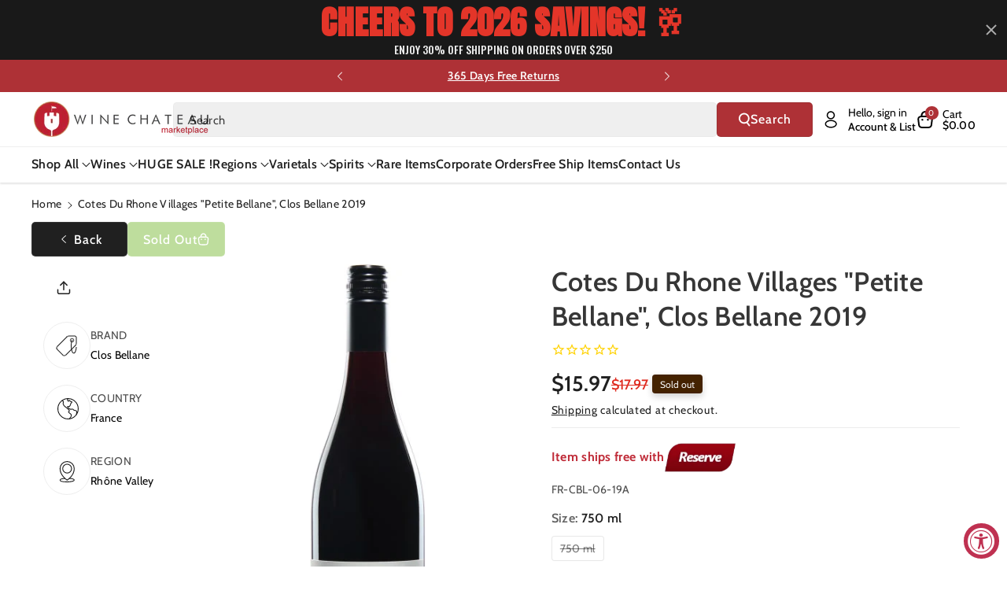

--- FILE ---
content_type: text/css
request_url: https://winechateau.com/cdn/shop/t/116/assets/component-list-menu.css?v=10040161840283406091747416569
body_size: 1012
content:
.wbmenufull>.container+.container{padding-top:20px}.wbmenufull>.full-page-width{padding-bottom:20px}.wbmenufull>.full-page-width:not(:has(*)),.wbmenufull>.container:not(:has(*)){padding-bottom:0}.megainn_sbnr.banner--small:not(.banner--adapt) .wbmenugllazy{min-height:40rem}.megainn_sbnr.banner--medium:not(.banner--adapt) .wbmenugllazy{min-height:45rem}.megainn_sbnr.banner--large:not(.banner--adapt) .wbmenugllazy{min-height:50rem}.wbmega_txt p{font-size:calc(var(--font-body-scale) * 18px);font-weight:var(--font-body-weight-semibold)}.mega_singlebnr .col-3{flex:0 0 16.66%;max-width:16.66%}.megainn_sbnr{padding:15px 15px 0}.badge_space:hover .header__menu-item>*{color:rgb(var(--color-link-hover))}.mega_singlebnr .megainn_sbnr{flex:0 0 33.33%;max-width:33.33%}.wb-lnkmega_singlebnr .megainn_sbnr{flex:0 0 100%;max-width:100%}.media>.wbmega_txt{word-break:break-word;z-index:0}.media>.wbmega_txt:not(.zoom):not(.deferred-media__poster-button){display:flex;align-items:center;padding:15px}.dropm-menu ul.header__submenu.list-menu--disclosure{min-width:200px}.dropm-menu details[open] .header__active-menu-item,.dropm-menu details .header__menu-item:hover .header__active-menu-item,details>.header__menu-item:hover span,details[open]>.list-menu__item span,details[open]>.header__menu-item .icon-caret,details>.header__menu-item:hover .icon-caret{color:rgb(var(--color-link-hover))}.dropm-menu details[open] .link:has(.header__active-menu-item):before,.list-menu .link:hover:has(.header__active-menu-item):before{background:rgb(var(--color-link-hover))}.hsmenucont>.container{padding:0 15px}.list-menu--disclosure{position:absolute;border:1px solid rgba(var(--color-foreground),.2);padding:15px 12px;top:100%}.list-menu--disclosure.wbmenufull{padding:30px 0}.wbmenubtm{gap:15px}.wbsecmenu ul{gap:16px;position:relative}.wbhseeall{margin-top:15px}.wbmgproduct .card__heading a{font-size:calc(var(--font-body-scale) * 16px);text-transform:capitalize}.header__inline-menu details>ul.header__submenu summary,.header__inline-menu details>ul.header__submenu li a,.wbsimplemenuxs ul.header__submenu .list-menu__item{text-transform:capitalize;font-size:calc(var(--font-body-scale) * 15px)}.list-menu--right{right:0}.wbmgproduct .card__information{margin-bottom:0}ul.header__submenu.list-menu--disclosure{padding:15px 0}.list-menu--disclosure:focus{outline:none}.list-menu__item--active{text-underline-offset:.3rem}.list-menu__item--active:hover{text-decoration-thickness:.2rem}.list-menu--disclosure.localization-selector{max-height:18rem;overflow:auto;width:10rem;padding:.5rem}.wbmenufull{left:0;right:0}.wbmenuinner{min-width:85px}.wbmenufull .wbmenuinner{min-width:auto}.list-menu__item{word-break:break-word}.wbmgproduct .wbhprice{margin-bottom:0;margin-top:5px}.wbmenugallery{margin-top:0}.wbmenugallery p{font-size:calc(var(--font-body-scale) * 16px);color:rgb(var(--color-foreground));margin-top:10px;margin-bottom:0;font-weight:var(--font-body-weight-semibold);word-break:break-word}.wbmenugallery p:hover{color:rgb(var(--color-link-hover))}.wbmgblgtop .blog_img img{border-radius:var(--media-radius)}.blog_info{font-size:calc(var(--font-body-scale) * 14px);margin-top:10px}.wbhblog{width:calc(25% - var(--grid-desktop-horizontal-spacing) * 3 / 4);position:relative}.header-wrapper .progallerybtn .slider-button .icon{position:unset}.header-wrapper .blog_title{margin-top:8px;word-break:break-word;line-height:normal}.header-wrapper .blog_title a{text-decoration:none;font-weight:var(--font-body-weight)}.header-wrapper .blog_date{margin-bottom:0}.header-wrapper .progallerybtn{margin-top:10px}.wbmgproduct .grid__item{width:calc(20% - var(--grid-desktop-horizontal-spacing) * 4 / 5);max-width:calc(20% - var(--grid-desktop-horizontal-spacing) * 5 / 6)}.header__submenu slider-component .icon-caret{position:unset}.wbmgproduct .card--standard .wbproductdes{padding-top:10px}.wbmegaimg a,.wbmenusimg a,.blog_img a,.wbmenugallery a,.blog_title a{display:block}.header__submenu{text-align:left}.wp_menu_banner{position:relative}@media (min-width: 1200px) and (max-width: 1399px){.wbsecmenu ul{gap:10px}.wbsecmenu ul.list-menu li a{padding-right:5px;font-size:calc(var(--font-body-scale) * 14px)}}@media (min-width: 992px) and (max-width: 1199px){.wbmgproduct .product-title,.wbmgproduct .price .price-item,.wbmgproduct .price .price__regular .price-item.price-item--regular{font-size:calc(var(--font-body-scale) * 14px)}.wbmgproduct .price .price-item.price-item--regular{font-size:calc(var(--font-body-scale) * 12px)}.wbmgproduct .card--standard .wbproductdes{padding-top:10px}.wbsecmenu ul{gap:8px}.wbsimplemenuxs .list-menu__item,.wbmgproduct .card__heading a,.dropm-menu .list-menu__item{letter-spacing:0}.wbmenubtm{gap:8px}}@media (max-width: 1499px){.wbmenuinner{min-width:unset}}@media (max-width: 991px){.wbmgblgtop .blog_img img{border-radius:calc(var(--media-radius) * 1 / 2)}.megainn_sbnr.banner--small:not(.banner--adapt) .wbmenugllazy{min-height:20rem}.megainn_sbnr.banner--medium:not(.banner--adapt) .wbmenugllazy{min-height:25rem}.megainn_sbnr.banner--large:not(.banner--adapt) .wbmenugllazy{min-height:30rem}.wbmenugallery{column-gap:var(--grid-mobile-horizontal-spacing);row-gap:var(--grid-mobile-vertical-spacing)}.image--adapt .wp_menu_banner .wbmenugllazy img{width:100%}.wbmgproduct .product-title,.wbmgproduct .price .price-item{font-size:calc(var(--font-body-scale) * 14px)}.wbmgproduct .card__heading a{font-size:calc(var(--font-body-scale) * 15px)}.wbmgproduct .card--standard .wbproductdes{padding-top:10px}.menu-drawer__close-button{background:rgba(var(--color-foreground),.04);margin-bottom:10px}.wbmenusimg [class*=col-],.wbmgproduct{margin:10px 0}.wbmgproduct .card--standard{margin-bottom:15px}}@media (max-width: 767px){#menu-drawer,.header--left-middle #menu-drawer,.header--middle-left #menu-drawer{margin-top:0}}@media (min-width: 768px) and (max-width: 991px){.wbmgproduct .grid__item{width:calc(33.33% - var(--grid-desktop-horizontal-spacing) * 2 / 3);max-width:calc(33.33% - var(--grid-desktop-horizontal-spacing) * 2 / 3)}#menu-drawer,.header--left-middle #menu-drawer,.header--middle-left #menu-drawer{margin-top:0}.wbhblog{width:calc(50% - var(--grid-desktop-horizontal-spacing) 1 / 2)}}@media (min-width: 768px){.menu-drawer__inner-submenu .wbhblog{width:calc(50% - var(--grid-desktop-horizontal-spacing) / 2);max-width:calc(50% - var(--grid-mobile-horizontal-spacing) / 2)}}@media (min-width: 576px) and (max-width: 767px){.wbmgproduct .grid__item{width:calc(33.33% - var(--grid-mobile-horizontal-spacing) * 2 / 3);max-width:calc(33.33% - var(--grid-mobile-horizontal-spacing) * 2 / 3)}.wbmenusimg [class*=col-]{flex:0 0 50%;max-width:50%}.wbhblog{width:calc(50% - var(--grid-mobile-horizontal-spacing) / 2)}}@media (max-width: 575px){.wbmgproduct .grid__item{width:calc(50% - var(--grid-mobile-horizontal-spacing) / 2);max-width:calc(50% - var(--grid-mobile-horizontal-spacing) / 2)}.wbhblog{width:100%}}@media (min-width: 992px){.header__inline-menu details .wp_header_sub{display:none}.header__inline-menu details:hover .wp_header_sub{display:block}.menu-drawer__menu .wbmgproduct .grid__item{width:calc(50% - var(--grid-desktop-horizontal-spacing) * 1 / 2);max-width:calc(50% - var(--grid-desktop-horizontal-spacing) * 1 / 2)}.menudrop_hover{visibility:hidden;opacity:0;transform:translateY(20px);transition:all var(--duration-long) ease}li.menuclick .menudrop_hover{opacity:1;transform:translateY(0);visibility:visible}}.main-menu-left,.sec-menu-center,.sec-menu-right,.main-menu-center{display:inline-flex}.main--menu-center,.sec--menu-center{text-align:center}.sec--menu-center,.sec--menu-right{display:flex;justify-content:space-between;align-items:center}.sec-menu-right{float:none;width:25%;justify-content:end;word-break:break-word}.sec-menu-center{float:none;width:25%;justify-content:center;word-break:break-word}.bottom-menu-items:not(:only-child){margin-right:15px}.sec--menu-right:not(.main--menu-center) .bottom-menu-items:not(:only-child),.sec--menu-center:not(.main--menu-center) .bottom-menu-items:not(:only-child){float:left;width:75%}.sec-menu-center:only-child{display:block;text-align:center}.sec-menu-right:only-child{float:none;text-align:right;display:block}@media (min-width: 992px) and (max-width: 1199px){.sec-menu-right,.sec-menu-center{width:40%}.sec--menu-right:not(.main--menu-center) .bottom-menu-items:not(:only-child),.sec--menu-center:not(.main--menu-center) .bottom-menu-items:not(:only-child){width:60%}}
/*# sourceMappingURL=/cdn/shop/t/116/assets/component-list-menu.css.map?v=10040161840283406091747416569 */


--- FILE ---
content_type: application/javascript; charset=utf-8
request_url: https://searchanise-ef84.kxcdn.com/preload_data.7K6D0f8p0B.js
body_size: 13741
content:
window.Searchanise.preloadedSuggestions=['bourbon whiskey','hennessy cognac','pinot noir','hennessy xo','johnnie walker','martell xo','cabernet sauvignon wines','single malt','hennessy vsop','blue label','pinot grigio','red wine','cordon bleu','xo cognac','red blend','chateauneuf du pape','rampur single malt whisky','japanese whiskey','glenfiddich scotch','don julio','single malt scotch','remy martin xo','cabernet sauvignon','tequila reposado','brunello di montalcino','sauvignon blanc','sweet red wine','macallan single malt','crown royal','cognac xo','johnnie walker blue','white wine','indian whiskey','buffalo trace','veuve clicquot','clase azul','remy martin','ice wine','glenlivet scotch','caymus cabernet','italian red wines','don julio 1942','johnnie walker blue label','rose wine','georgian wine','greek wines','chianti classico','kosher wine','irish whiskey','hennessy paradis','orange wine','tawny port','jack daniel\'s','blanton\'s bourbon','eagle rare','sweet wine','portugal wines','sparkling wine','louis xiii','pappy van winkle','south african wines','opus one','champagne case','macallan 18 year sherry','amarone della valpolicella','good fucking wine','dom perignon','mc callan','moscato d\'asti','argentina malbec','weller bourbon','balvenie scotch','barolo wine','chivas regal','remy martin 1738','caymus cabernet sauvignon','jack daniels','sancerre blanc','red zinfandel','white burgundy','cabernet franc','old monk','royal salute','grand marnier','sparkling wines','silver oak','austin hope','port wine','martell cognac cordon','chateau margaux','free shipping','lagavulin scotch','south africa','stags leap','chateau lafite rothschild','martell cognac cordon bleu','moscato d asti','king george','box wine','rose champagne','sweet dessert wines','patron tequila','grey goose','pinot gris','non alcoholic','vodka premium','dom perignon champagne','crown royal blackberry','gift set','chenin blanc','indri whisky','sancerre wines','vintage port','rye whiskey','gruner veltliner','free shipping deals','malbec argentina','vinho verde','ever clear','bourbon best rated','prosecco brut','french red wine','malbec wine','montepulciano dabruzzo','italian white wine','scotch whisky','frank august','etna rosso','black label','red burgundy','super tuscan','paso robles','tequila blanco','chivas royal salute 21 year','chianti classico riserva','dalmore scotch','madeira wine','french white wines','organic red wine','green chartreuse','case only','anejo tequila','pet nat','chateau ste michelle','greek wine','orin swift','stella rosa','buffalo trace bourbon','bordeaux margaux','hennessy cognac xo','riesling germany','white champagnes','laphroaig scotch','sweet vermouth','xo hennessy','good fucking','oregon pinot noir','ace of spade','wild turkey','makers mark','sparkling rose','ararat brandy','bush wine','limited edition','french wine','irish cream','whispering angel','ribera del duero','tempranillo spain','jameson whiskeys','woodford reserve','highland park','huge holiday flash sale','moet chandon','all points west','don perignon','reisling wines','widow jane','don melchor','semi sweet wine','walker king george v','santa margherita pinot grigio','russian vodka','louis jadot','my order','far niente','beaujolais red wine','john walker','pouilly fuisse','old forester','new zealand sauvignon blanc','angels envy','martell blue swift','whistle pig','vin santo','tequila anejo','rosso di montalcino','grand cru','kosher red wine','non alcoholic wine','glenmorangie 18 rare','natural wine','bailey\'s irish cream','the prisoner','dry rose','catena zapata','tito\'s vodka','bordeaux pauillac','lagavulin scotch 16','bacardi rum','japanese whisky','eagle rare bourbon','ace of spades','domaine du','jim beam','silver oak cabernet','courvoisier cognac','glenmorangie signet','kendall jackson chardonnay','hennessy xo 750ml','scotch whiskey','chateau montelena','moet & chandon','new zealand','bordeaux red','walker blue','red blends','pineau des charentes','el dorado','nero d\'avola','rombauer chardonnay','caymus vineyards','indian single malt','camus cognac','cab franc','clase azul tequila','chateau d\'yquem','captain morgan','frank family','plum wine','sweet red','dark rum','knob creek','brut rose','hibiki japanese','white zinfandel wine','white port','oban scotch','casa migos','the balvenie','lunar new year 2025','champagne brut','imported beer','yamazaki 12 year','duckhorn cabernet','petite sirah','mc callan 12','portuguese wines','gold label','napa cabernet','chivas regal 18','camus wines','sparkling moscato','armenian brandy','red sangria','israeli wine','gift card','ciroc vodka','trapiche medalla','three little','four roses','georgian wines','vega sicilia','de oro','375ml wines','scotch macallan 15','white bordeaux','belvedere vodka','alexander valley','valpolicella ripasso','doc holiday','meiomi pinot noir','alto adige','belle glos','aguardiente antioqueño','courvoisier xo','yamazaki malt','remy xo','bartenura moscato','coffee liqueur','peach moscato','santa margherita','white zinfandel','spanish wines','savignon blanc','lambrusco wine','wine from spain','willamette valley pinot noir','reserve pass','discount code','ruby port','laurent perrier','lunar new year','triple sec','ron zacapa rum','saint emilion','el enemigo','cakebread cellars','sweet white wine','castello del poggio','dry riesling','jose cuervo tequila','josh cab','gato negro','robert mondavi','macallan edition','chateau le chemin du roi','catena malbec','italian wine','orange wines','sweet wines','basil hayden','yellow chartreuse','kentucky bourbon','brunello di montalcino 2016','johnnie walker scotch','chilean wines','chateau de','beluga vodka','ole smoky','oban 14 scotch','chassagne montrachet','cristal champagne','stagg bourbon','moldova wine','tanqueray gin','tequila ocho','jordan cabernet','montepulciano d\'abruzzo','joseph phelps','russian standard','elijah craig','carlo rossi','good fucking products','puligny montrachet','spiced rum','j lohr','mouton cadet','villa jolanda','absolute vodka','paul hobbs','australian shiraz','order status','pinot noir oregon','aberlour scotch','amrut whisky','tequila silver','canadian whiskeys','uncle nearest','napa valley','the glenlivet','bib & tucker','paso robles cabernet','small batch bourbon','rampur asava','bodega vistalba','blackberry brandy','south african wine','vino nobile di montepulciano','assyrtiko santorini','taylor port','quilt cabernet','decoy cabernet sauvignon','apricot brandy','st emilion','grey goose 1.75l','la cab franc','coconut rum','grain alcohol 190','white hennessy','remi martin','dry vermouth','don q','oregon pinot','chablis grand cru','gin botanical','stags leap cabernet','organic wine','cotes du rhone','paul john','buttery chardonnay','greece wine','shannon ridge','syrah red','piper heidsieck','woodford reserve bourbon','kosher for passover','casa azul','extra anejo','xo cognac 750ml','manischewitz wine','blue nun','chateau latour','dessert wines','cognac vsop','chateau musar','german wine','barbera d\'asti','nik weis','martell xo extra-old','kim crawford','langhe nebbiolo','high west','ice wines','austrian wine','pear brandy','sauvignon blanc new zealand','oban 18 scotch','creme de cassis','rioja gran reserva','primitivo di manduria','la marca prosecco','casamigos tequila','bordeaux red blends','colonel eh taylor','bourbon best','duckhorn merlot','daou cabernet','red breast','albert bichot','vernaccia di san gimignano','box wines','haut brion','penelope bourbon','aberfeldy scotch','louis latour','rock n roll tequila','good fucking bourbon','marcel deiss','white pinot noir','hennessy xo cognac','martell vsop','spanish brandy','barbaresco piedmont','caol ila','pol roger','sicilian red','location of wine chateau','perrier jouet','hendricks gin','tito\'s vodka 1.75l','cherry wine','orange liqueur','touriga naci','eau de vie','turkish wine','cut water','albarino rias baixas','jack daniel','carmenere chile','nickel & nickel','kendall jackson','ruca malen','plantation rum','malvasia white','yellow tail','australian wine','cooper and thief','willamette valley','barefoot wine','cherry liqueur','tignanello toscana','the macallan','old vine zinfandel','corona beer','loch lomond','organic sparkling','glendronach scotch','lynch bages','wray and nephew','cabernet sauvignon wines napa','petit verdot','don melchor cabernet','gavi di gavi','chocolate liquor','from argentina','french rose','australian port','on the rocks','el dorado rum','strawberry wine','eh taylor','the dalmore','glenmorangie single malt','ruinart champagne','saint emilion grand cru','san marzano','justin cabernet sauvignon','cricova wines','papi wine','walker blue label','plum brandy','gewurztraminer s','cherry brandy','canyon road','la spinetta','vino verde','pickle shot','unoaked chardonnay','van winkle','black dog','chivas regal 21','pierre ferrand','marsala wine','don julio 70','smirnoff vodka','monkey shoulder','baileys original','riesling kabinett','bordeaux st emilion','belle glos pinot noir','russian standard vodka','caymus special selection','hennessy cognac paradis','amarone classico','austin hope cabernet','armenian wine','sardinia cannonau','margarita mix','bonanza cabernet','cordon blue','chambolle musigny','dewars scotch','hungarian wine','mini bottles','le le','apple brandy','macallan 18 year','2016 cabernet sauvignon','spanish red wine','white rum','au vodka','blanc de blancs','castello di verrazzano','glenfiddich 18 year','pino grigio','south african red wines','french white burgundy','jonny whiskey','kahlua liqueur','greco di tufo','junmai daiginjo','ginger brandy','xo martell','mary taylor','flowers pinot noir','cava brut','white port portugal','pedro ximenez sherry','xo hennessy cognac','kindzmarauli red','king george v','sea smoke','gevrey chambertin','xxl wine','beaujolais nouveau','israel wines','jose cuervo','fino sherry','cote du rhone','josh chardonnay','rum cream','blackberry crown','friuli-venezia giulia','whiskey scotland','california cabernet','wagner family','el tesoro','washington cabernet','hennessy white','chateau la','buchanan whisky','martell cognac xo','etna bianco','french red','cream sherry','extra anejo tequila','200 ml whiskey','st grigio','marilyn merlot','trump wine','chenin blanc loire','kosher wine from israel','bunnahabhain scotch','ardbeg scotch','ridge vineyards','faust cabernet','vanilla vodka','yellowstone bourbon','sake nigori','dusse cognac xo','vs op','peach wine','la gritona','fortaleza tequila','villa antinori','pedro ximenez','dusse cognac','burgundy pinot noir','russian river','canadian club','old parr','robert mondavi cabernet','crystal champagne','falanghina white','chateau mouton rothschild','petit chablis','cake bread','red label wine','demi sec','peach schnapps','martel xo','prosecco docg','martell cordon bleu','ron abuelo','adictivo tequila','paolo scavino','johnnie walker black','agave tequila','lager beer','vermentino italy','scotch single malt','st germain','johnnie walker blue label the year of','grahams port','dry sherry','arbor mist','four pillars','la crema','german wines','vosne romanee','apothic red','ron zacapa xo','gewurtztraminer wines','cloudy bay','weller special reserve','antinori tignanello','martell cognac','red blend merlot','remy martin vsop','louis roederer','chocolate wine','white wines','chateau neuf du pape','pisco peruvian','pouilly fume','lacryma christi','cream liqueur','bulleit bourbon','napoleon cognac','where is it made','jackson morgan southern cream','sir davis','conundrum red','barbera d\'alba','marie brizard','gian chand','indian gin','long meadow ranch','canary islands','casillero del diablo','vincent girardin','martin xo','summer in a bottle','elderberry wine','marques de riscal','xo your','double black johnnie','asti spumante','moet rose','malibu rum','2017 cabernet sauvignon','greek white wine','suntory whiskey','tequila patron','josh cabernet sauvignon','hardy cognac','blanton\'s original single barrel','dornfelder sweet','talisker 10 year','perrier jouet champagne','1800 tequila silver','yamato whiskey','blackberry crown royal','lafite rothschild','glenfarclas scotch','old fitzgerald','fire ball','titos vodka','single malt whiskey','luigi bosca','whitley neill','skin contact','casa noble','herzog wine','chassagne montrachet white','cannonau from sardinia','remi martin xo','stella rose','chateau st michelle','sangiovese rose','canadian whiskey','black velvet','gordon blue','jefferson ocean','flavored vodka','pink whitney','ice wine dessert','1.75l scotch','petite syrah','kopke port','frogs leap','elena walch','moscato sweet wine italy','uruguay wines','josh cellars','grgich hills','romanian wine','hennessy paradis cognac','finger lakes','french rose wine','appleton estate','riesling spatlese','lambrusco grasparossa di castelvetro','rose wines','presidential port','glenlivet scotch single malt','quinta do','grain alcohol','evan williams','four pillars gin','rutherford hill ajt','brotherhood wine','chianti wine 750ml','kelt cognac','hit and run','cava brut spain','sicilian wines','fortissimo wines','lebanese wine','mango wine','hibiki whisky','mezcal artesanal','blantons bourbon','case of wines','bertani amarone','cincoro tequila','ken wright','ca del bosco','ae dor','concha y toro','angelica zapata','gran malo','red wines','rare bourbon','austin hope cabernet sauvignon','joseph drouhin','kermit lynch','prisoner red','petrus pomerol','st estephe','french champagne','johnnie walker king george v','moscato wine','g4 tequila','dry creek','blue lable','cardenal mendoza','dr loosen riesling','armand de brignac','napa valley cabernet sauvignon','dr mcgillicuddy\'s','wine from moldova','green label','clos apalta','hennessy vs','german white wines','domaine ott','merry edwards','veuve rose','santero moscato','12 black label','angostura bitters','japanese whiskey 12','glen scotia','the macallan 12','five springs','alize liqueur','bruichladdich scotch','craggy range','j vineyards','a little sweet red wines','nikka whisky','savigny les beaune','brunello di montalcino 2019','faust cabernet sauvignon','crown blackberry','kettle one','billecart-salmon brut','puerto rico','rancho la gloria','the original pickle shot','krug champagne','royal salute 21','armenian cognac','chateau haut brion','little book','port charlotte','semi sweet red wines','krohn port','basil hayden bourbon','butter chardonnay','don julio reposado','special club','stags leap chardonnay','pomegranate wine','rodney strong','organic white','louis martini','pago de carraovejas','two paddocks','pure white','gewurztraminer alsace','chilean wine','mini bottles of champagne','grey goose vodka','chateau red wine','creme de cacao','chalk hill','fiano di avellino','d e a u cognac','abruzzo montepulciano','banana liqueur','jack daniel\'s 12','chateau du pape','cloudy bay sauvignon blanc','single malts','rock hill','el amo tequila','domaine de','j lohr cabernet','italian wines','high noon','daou cabernet sauvignon','clos du bois','vintage porto red','rust en vrede','pape clement','heaven hill','la marca','rice wine','hennessy privilege','chateau duhart-milon pauillac','weller 12 bourbon','ron viejo de caldas','pino noir','champagne gift','perez cruz','flavored whiskey','lancers rose','casa dragones','amaro nonino','middle sister','semi sweet','antonio madeira','domaine serene','french chardonnay','flor de caña','george t stagg','chateau giscours margaux','2004 red wine','nuits st georges','port wines','kentucky derby','chinese liquor','hennessy vsop cognac','domaine carneros','bandol rose','arrogant frog','joel gott','white wine box','sheffield cream sherry','firefly moonshine','red label','vin jaune','howell mountain','azul tequila','red wine merlot','hine cognac','chateau kefraya','great western','mi amore','paso robles wines','glen moray','desert wine','new york wine','herzog chalk hill','la rioja alta','cancel order','long island ice tea','clay bottle','dornfelder red','lamborghini set','nerello mascalese','kakhuri gvinis marani','sparkling red','stella rosa black','muscat wine','peanut butter whiskey','alpha omega','catena alta','jamaican rum','baileys irish cream','new year','marquis de la tour','california chardonnay','loire valley','aguardiente blanco','non alcoholic sparkling wine','hard cider','limoncello made in capri italy','mount gay','bv cabernet','gift box','coppola diamond','ketel one','pauillac wine','tempus fugit','cointreau liqueur','delamain cognac','free shipping all','moet champagne','blanco tequila','delaire graff','brut champagne','garrison brothers','hennessy black','year of the snake','black stallion','reposado tequila','spanish wine','rombauer zinfandel','reserve merlot','year of the dragon','clear creek','dubonnet rouge','bounty rum','paul masson','portugal red','rhum barbancourt','single barrel','cote rotie','cask strength','spiced wine','appleton estate jamaica rum','cordon bleu extra','ruffino prosecco','billecart salmon','leonard kreusch riesling','nebbiolo langhe','tomasello wines','lustau sherry','white merlot wine','casal garcia','sutter home','blueberry wine','late harvest','conti di san bonifacio','gran enemigo','dry greek wines','decoy pinot noir','chateau giscours','riesling white','the other side','craft beer','chappellet cabernet sauvignon','pinot nero','sparkling shiraz','pinot blanc','bully hill','negroamaro red','one vodka','la crema chardonnay','walker black','orange bitters','yellow spot','jaan paan liqueur','van gogh','seco herrerano','50ml bottle','buena vista','du pape','willett bourbon','mogen david','cava spain','sweet sparkling wine','terre nere','casas del bosque','wine spectator','kylie minogue','red italian wine','margaret river','pear liqueur','vouvray chenin blanc','chateau lynch bages','cannonau di sardegna','something special','xo remy martin','ron zacapa','tullamore dew','mr boston','chateauneuf du pape blanc','armagnac brandy','james hennessy','dr loosen','maestro dobel','biodynamic wine','marchesi di barolo barolo','coastal vines','pink gin','glenfiddich 12 year','la crema pinot noir','hall cabernet','laphroaig 10 year','charles krug','roero arneis','tuscan sangiovese','jackson morgan','kentucky owl','r jelinek','pio cesare','new riff','cantina gabriele','remy martin xo excellence','francis coppola','simple syrup','ferrari carano wine','famille perrin','georgia wine','michele chiarlo','languedoc roussillon','mead wine','opus one 2018','ernie els','19 crimes red blend','opera prima','irish mist','poggio antico','cheval blanc','amontillado sherry','yago sangria','gerard bertrand','unique bottles','dessert wine','espresso martini','chateauneuf du pape red','mas de gourgonnier','don fulano','750ml estate','rare red wine','chateau de beaucastel','la terre','black hennessy','bourgogne rouge','michters bourbon whiskey','don q rum','moon shine','sonoma cutrer','kosher red wine israeli','edinburgh gin','wild turkey 101','cantina zaccagnini','semi sweet red wine','gift sets','arbor mist wine','schramsberg champagne','svedka vodka','beringer reserve','brooklyn kura','chardonnay napa valley','grenache red','amarone riserva','artevani saperavi','sycamore lane cabernet sauvignon','white oak','oban little bay','christian brothers','docg wine','clos du val','mateus rose','21 year old','sloe gin','pol roger champagne','pago de los capellanes','california wines','m h','chimney rock','hennessy paradis rare cognac','beefeater gin','whiskey single malt','crane lake','cremant brut','haut medoc','drambuie liqueur','santa margarita','mark ryan','aperol spritz','hennessy richard','yarden cabernet','feudo montoni','alpha estate','primitivo puglia','hall cabernet sauvignon','leoville poyferre','bumbu rum','stone cellars','champagne brut blanc de blancs','boss hog','vintage wine','hibiki japanese harmony whisky','moscato d’asti','don papa','wolffer estate','orphan barrel','vermentino di sardegna','beaulieu vineyard','joh jos prum','lebanon wine','schloss gobelsburg','precision cabernet sauvignon','edmunds st john','casa de hamsa','casino azul','egg nog','casale del giglio','gamay beaujolais','washington wine','small bottles','carmel winery','cognac hennessy','riesling auslese','blended scotch whisky','sycamore lane','my order order','heinz eifel','pine ridge','dark horse','low alcohol wine','tomintoul 16 year','tomasello red','cupcake vineyards','pomerol bordeaux','pontet canet','chateau st','quintessa red','raymond collection','cinque terre','calon segur','sequoia grove','chivas 25 years','greek red wine','philip wine','kim crawford sauvignon blanc','pata negra','proverb cabernet','cascahuin tequila','chocolate tequila','southern comfort','justin isosceles','peach brandy','seagram\'s gin','tablas creek','turkey wine','my favorite neighbor','hennessy cognac 1.75l','st george','chivas regal 25','creme de','milagro tequila','balvenie scotch 14','taittinger champagne','slivovitz 750ml','wine glasses','graci etna','st emilion grand cru','champagne blanc de blancs','trump wines','passion fruit','royal tokaji','mercury head','manischewitz red wines','elijah craig barrel proof','cruzan rum','martell xo cognac','dachshund wine','lunazul tequila','woodford reserve double oaked','italian red','stag leap','courvoisier vsop','white merlot','hess cabernet','chateau meyney','christmas wines','a de cognac','reisling wine','new york wines','1921 crema tequila','saint joseph','rum chata','tequila azul','gundlach bundschu','henri bourgeois sancerre','black opal','st francis','bombay sapphire','elmo pio','chateau cheval blanc','sangiovese toscana le','40 year tawny port wine','pistachio liqueur','midleton irish whiskey','los bermejos','total wine','aviation gin','chocolate red wine','chablis 1er','henri bourgeois','nonino grappa','george dickel','peju cabernet','maison champy','plum wine japan','rampur double cask','white porto','ruffino chianti','menage a trois','german sweet riesling','russell reserve','blended scotch','purple angel','ron centenario','high west midwinter night\'s dram','tequila rose','mortlach scotch','blanc de blanc','isle of skye','la stoppa','portuguese wine','clos saron','sauvignon blanc late','tesseron cognac','ruinart blanc de blancs','priest ranch','woodford reserve kentucky','hiram walker blackberry brandy','franciacorta brut','stags leap artemis','richard hennessy','bread and butter','the prisoner cabernet','napoleon brandy','new amsterdam','martini rossi asti','jam jar','sabra orange chocolate','paul laurent','golden blue','sazerac rye','saint-estephe de calon segur','lambrusco di sorbara','bird dog','olivier leflaive','abadia retuerta','vo gold','indian rum','best tequila','tequila don julio','chateau ste michelle riesling','french chablis','silk and spice','stag\'s leap','les jamelles','muller thurgau','sake wine','taylor fladgate','beaujolais villages','the crossings','half bottles','deau xo cognac','sparkling asti','bota box','pinnacle vodka','chambord liqueur','meukow cognac','stolichnaya vodka','casanova di neri','portugal port','method and madness','green spot','chateau lafite','miraval rosé','groth cabernet','domaine sancerre','grand blue','alamos malbec','blue swift','dominican rum','canyon road moscato','seven daughters moscato','lillet blanc','redbreast irish','xxo cognac','chateau des','valdobbiadene prosecco','ipa beer','honey wine','pickle vodka','anise del mono','rex goliath','santorini wine','brut nature','remy martin xo cognac','hornitos tequila','juan gil','val de flores','bonny doon','blood oath','blue moon','leoville barton','disaronno liqueur','st julien','gentleman jack','puglia wines','french bordeaux','all cognac','moscato rose','seven daughters','santa margherita sparkling wine','syrah grenache','grand marnier 1880','unico zelo','adictivo tequila extra añejo tequila','tequila extra anejo','dr konstantin frank','alsace riesling','full bodied organic','south red wines','new zealand pinot noir','painted wolf','heitz cellars','french sauvignon blanc','ketel one vodka','black velvet 10','asbach brandy','overproof rum','sparkling sake','pink moscato','hampton water','huckleberry wine','asbach uralt','big flower','french wines st emilion','kenzo estate','class azul','wine sancerre sauvignon','fruity white wine','mezcal reposado','martini & rossi vermouth','chandon brut','saperavi georgian','charles krug cabernet sauvignon','gift cards','wine chateau','cahors malbec','billecart salmon rose','sweet riesling','marilyn monroe wines','tannat grenache','grape abduction company','singleton scotch','2012 cabernet sauvignon','french white','grenache blanc','do cognac','bowmore scotch','spring bank','red schooner','sicily etna','creme de menthe','pineau des charentes cognac wine','crown royal whisky','chateau dyquem','mexico wine','imo shochu','dusse xo','opera prima mimosa','vodka 1.75l','barefoot moscato','malt godawan','silver tequila','lopez de heredia','bourgogne chardonnay','verrazzano chianti','kosher wines','penfolds shiraz','pierre sparr','vin de savoie','illahe vineyards','nero di troia','phelan segur','chateau gloria','single malt scotch sherry cask','kosher cognac','carlo rossi merlot','old pulteney','mulled wine','south african','republic of georgia','kavalan whisky','manastirka slivovitz','elderflower liquers','martell blue','armagnac xo','e guigal','tattoo girl','bombay sapphire gin','domaine leflaive','cinzano asti','henry mckenna','tequila clase azul','vsop cognac','cazadores tequila','deutz champagne','verdicchio wine','california pinot noir','h deringer','pear cognac','fat bastard','rampur single malt','still austin','stags artemis','liberty school','raspberry wine','pina colada','potato vodka','lambrusco secco','hennessy ox','il palagio','casa del bosque','woodbridge wine','sparkling rose wine','statesman bourbon','ballantine\'s scotch','cabernet sauvignon 2022','bushmill irish whiskey','ferraton père & fils','black berry brandy','masi amarone','rare character','tequila agave','wray and nephew 1.75','pick up at store','rock and rye','locations of wine chateau','tennessee whiskey','smirnoff 100 proof','old forester bourbon','corton charlemagne','brachetto d\'acqui','cade cabernet','paul hobbs cabernet','leese and fitch','scotch 18 years','champagne rose','pinot noir rose','vintage wines','classic congac','russian wine','on the rocks cocktails','bordeaux blanc','ron barcelo','madiran wine','salt of the earth','banfi brunello','espolon tequila','annabella cabernet napa valley','italian pinot grigio','black stallion cabernet','manzanilla sherry','marques de caceres','domaine bousquet','hartley & gibson\'s cream sherry 750ml','swiss wine','sabra liqueur','high west whiskey','where to buy','gold bar','wine varietal','mexico wines','makers mark cask','carlo rossi sangria','white malbec','amaretto di','produttori del barbaresco','sweet red wine from italy','avignonesi vino nobile','burn cottage','angels envy rye','boxed wine','von winning','maraschino liqueur','sparkling red wine','a e dor','cherry pie','gato negro cabernet','turley zinfandel','soft fruit wines','beringer white zinfandel','virginia wine','king david sacramental wine','robert foley','new year collection','dv catena','la terre chardonnay','villa wolf','bardstown bourbon','russell\'s reserve','ecco domani','chateau pape clement','rioja reserva','robertson winery','bordeaux superieur','pere ventura','laherte freres','sutter home wines','siete leguas','vermut rojo','lamborghini wine','rose brut','walla walla','hess napa valley','il borro','chateau carbonnieux','alma negra','2013 cabernet sauvignon','caymus vineyards cabernet sauvignon','hiram walker','rias baixas','mon roi cognac','educated guess cabernet sauvignon','st supery','chateau pape','tears of llorona','blackberry wine','junmai ginjo','italian red wine','pinot meunier','principe pallavicini','valtellina superiore','ducru beaucaillou 2018','red jack','la scolca','bookers bourbon','au bon climat','whisky gift set','peter michael','madeira 10 year','autumn frost','black maple hill','method cabernet sauvignon','french wines','blue wine','polish vodka','el jolgorio','campo viejo','moselland riesling','del maguey','bombay gin','tamdhu scotch','proverb chardonnay','old fitzgerald bourbon','cliff lede','dry red wine','alexander winery','beringer cabernet sauvignon','j lohr chardonnay','domaine drouhin','guyana rum','ferreira porto','dry marsala','customer service','clos de napa','campari aperitivo','chateau figeac','cachaca brazilian spirits','gavi wine','jp chenet','indri trini','picpoul de pinet','patron anejo','fume blanc','mon roi xo cognac','godawan single','bv private reserve','mattingly and moore','vegan wine','santa julia','piccini chianti','sake daiginjo','dark red sweet','gets into','spatlese riesling','fucking good wine','josh pinot noir','leroux blackberry brandy','harvey & harriet','hermann wiemer','voulet casorzo','familia torres','islay scotch','dimple pinch','harlan estate','chateau pontet-canet','the calling','magnum champagne','tempus fugit creme de','auslese riesling german','feudi di san gregorio','charles frey','french pinot noir','educated guess','real minero','rose wine italy','black box wine','cremant de loire','opus one cabernet','far niente cabernet','sparkling wine from','aged rum','coastal vines cabernet','kelt xo','chateau simone','jagermeister liqueur','massimo rivetti','plymouth gin','bee organic','ghost pines','white haven sauvignon','allen’s brandy coffee','hours of operation','muga rioja','made in france','oberon cabernet','jolie laide','prosecco rose','clay shannon','sea glass','shipping cost','white sangria','ox hennessy','cha cha','russian river valley','jack daniels sinatra','hundred acre','cutty sark','special edition','domaine weinbach','italian red wines from italy','champagne gift set','santa margherita red','sweet rose','blanton\'s bourbons','chateau talbot','klein constantia','gambino prosecco','year of the horse','squealing pig','caymus 50th anniversary','wray and nephew white rum','licor 43 original','havana club','gluten free','dow port','canyon road cabernet','ste chapelle','chateau haut','reserva de la familia','castello del poggio moscato','valley of the moon','calvados fine','sinegal cabernet','snoop dogg','bonarda mendoza','bulleit rye','herencia altes','zuccardi malbec','oloroso sherry','sweet red wines','bou xo cognac 750ml','my points','crozes hermitage','rare wine co','priorat tinto','franklin hill','chacha georgia','chalk hill chardonnay','black label 1.75l','choya umeshu','new jersey','ley 925 tequila','jack daniel’s','rodney strong vineyards','a e dor xo','french reds','tia maria','may wine','godawan series 100','single malt whisky','french burgundy','diplomatico rum','bottled in bond','12 year old scotch','tokaji aszú','nickel & nickel cabernet sauvignon','sir walter red','de luze','coppa cocktails','barton and guestier','white claw','vsop hennessy','true grit','glenrothes scotch','25 years old','col e h taylor','fortified wine','rutherford hill','porto wine','ronchi di a','h xo holiday','2016 french wine','highland park 18','no sulfites','domaine de la','bandol red wine','foradori teroldego','single malt scotch whisky','chateau maucaillou moulis','ramon bilbao','raeburn chardonnay','roget brut','ilegal mezcal','vanilla rum','barca velha','black box','glenlivet 1.75l','alta mora','pichon lalande','captain morgan rum','sugar free wine','remy vsop','non alcoholic beer','red cat','chateau grand','apple whiskey','copper ridge','vietti barbera','confetti sweet pink rose','meiomi cabernet sauvignon','alcohol free','dingle gin','quinta do infantado','hit and run rum','villa armando rustico wine','cafe patron','baron del','moscato peach','recioto della valpolicella','quinta da','tement sauvignon blanc','conundrum white','a to z','knob creek 12','indian whisky','sandy giovese','santa ema','williams selyem pinot','meo camuzet','tommasi amarone','francis ford coppola','williams selyem','kirschwasser cherry','chateau guiraud','bernard magrez 2019','spirits vodka','rent rose','silver oak cabernet napa 2018','chateau greysac','kindzmarauli semi sweet georgian red','macon village','quinta do noval','chilean red','the cave kosher','rioja alta','gnarly head','ararat 20 year','san antonio','khvanchkara red wine','dom perignon 2013','amber wine','rutherford cabernet','avion reserva 44','hermitage syrah','clynelish scotch','cherry pie pinot noir','laurent perrier champagne','dry red','clay bottle wine','good fucking vodka','josh reserve','buzzballz biggies','martell cognac cordon xo','jameson whiskey','chateau st jean','pineapple wine','30 year old','martell xo supreme','sauv blanc','chateau beychevelle','duckhorn chardonnay','heavens door','raspberry liqueur','pinot noir french','bread and butter chardonnay','portuguese red','sweet white','whispering angel rose 2022','branson cognac','cono sur','bouchard aine','la vieille ferme','reichsgraf von kesselstatt','don rum','fess parker','bourgogne pinot noir','organic prosecco','passover wine','bourbon cream','elio perrone','cherry heering','angel\'s envy','german riesling','los vascos','ruby dolce','mon roi xo','owen roe','ken wright pinot noir','lieu dit','negro amaro','la catrina','markham merlot','bollinger special cuvee','traveller whiskey','tequila 1.75l','paolo bea','japanese wine','vintage champagne','sea sun','chateau du','layer cake','sicilian white wine','old fashioned','ghost block','porto tawny','metaxa 12 star','2015 cabernet sauvignon','black girl magic','kosher red','limoncello cream','california riesling','land of saints','long island wines','sweet italian wine','walking fool','william hill','sweet champagnes','cr cellars fortissimo','1er cru','rose france','rhône valley','van year','piedmont italy','wine blend','jalapeno honeysuckle','whitehaven sauvignon blanc','charles de fere brut reserve','chateau organic wine','eisacktal valle isarco','cantine povero','red bordeaux','ron medellin','south african chenin blanc','assyrtiko white','mouton rothschild','new york','lake sonoma','1985 vintage red wine','dr hermann','reisling kabinett','barefoot bubbly','glen grant','vina cobos','king louis','johnnie walker 18','ribolla gialla','lagavulin offerman','fig vodka','zacapa rum','rabbit hole','catena zapata malbec argentino','douglas hill','schloss vollrads','st innocent','st michelle','protos reserva','aberfeldy 18 year','lalo blanco tequila 750ml','veuve cliquot','kopke tawny','chocolate bitters','dalmore 12 year','romanian brandy','ardbeg uigeadail','ck mondavi','ruby donna','santo wines','baron de ley','ducru beaucaillou','pinot noir russian river valley','pinot noir 2021','gracias a dios','tommy bahama','edradour scotch','wyborowa vodka','big table farm','royal oporto','vecchio amaro','hob nob','dry gin','giffard creme de','blenders pride','cabernet box wines','apricot wine','belle de brillet','navarro correa','torres brandy','cardenal mendoza brandy','vodka beluga','leclerc briant','beaulieu vineyard georges de latour','seagrams vo','zeller schwarze katz','guava berry','valpolicella amarone','chateau palmer','smith & hook','albarino do','arette tequila','tequila cream','gaja promis','sunny with a chance of flowers','blackberry merlot','toad hollow','glenlivet 18 year','hennessy james','glenfiddich scotch 1.75l','kosher champagne','marlborough sauvignon','relax riesling','tequila reposado centenario','cherry whiskey','chardonnay french','korbel brut','saint pierre','chateau margaux margaux','grape brandy','order number','mongeard-mugneret grands echezeaux','unique spirits','rare scotch','sell de','2009 red wines','sauvignon blanc late vineyards','sancerre blanc 2023','irish whiskeys','saint hilaire','el esteco','yamato samurai','kumeu river','dalmore cigar malt','red spot','baron de ley rioja','santa teresa rum','coffee wine','red burgundy french','cavit pinot grigio','chinese wine','valle de guadalupe','tres sabores','pumpkin spice','chronic cellars','old wine','red moscato','sky vodka','saint aubin','freemark abbey','laphroaig cairdeas','i custodi','non alcoholic wines','montefalco sagrantino','the mascot','chimney rock cabernet sauvignon','small batch','single barrel bourbon 750ml','martin ray','luna di luna','quinta de','mosquita muerta','penfolds cabernet sauvignon','herradura anejo','graves 190 grain alcohol','table wine','peach bellini','macallan rare cask','presidente brandy','allens coffee brandy','middle ton','chateau bordeaux','tasting glass','chateau de sancerre','mr black','royal ranthambore','french white wine','chateau montelena cabernet 2019','can sumoi','california zinfandel','master blender','1942 don julio 750 ml','herzog alexander valley','tenuta il pala','chateau haut bailly','dolcetto d\'alba 750 ml','heaven hill bourbon','pic poul','irish gin','organic white wine','domaine des','honig cabernet','johnny 750 ml','clos cibonne','primitivo from puglia','mt veeder','cakebread cabernet','g vajra','sweet cherry wine','marc colin','papi cabernet','greg norman','josh cabernet','yukon jack','grand marnier liqueur','st emillion','hungarian red wine','myers rum','mateus rose wine','buck shack','blue chair bay','giffard liqueur','mezcal l','chassagne montrachet white burgundy','louis royer cognac','san felice','hine cognacs','blue spot','montepulciano d’abruzzo','limit edition','ciroc big bottles','ship to','pineapple rum','la tequila'];

--- FILE ---
content_type: text/plain; charset=utf-8
request_url: https://d-ipv6.mmapiws.com/ant_squire
body_size: 155
content:
winechateau.com;019bd74a-6c74-7ee0-aaa2-aed07a23fef2:9498abc61f14c58713419af4f54fb4d4f71c33d9